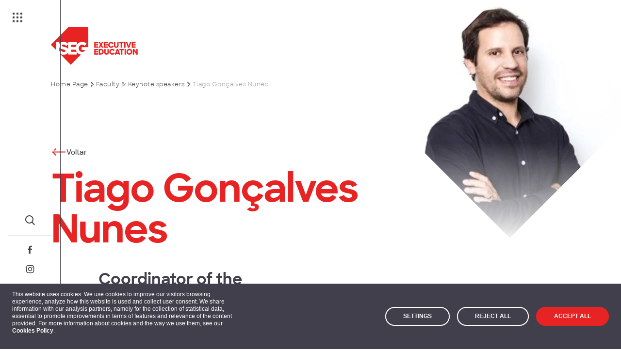

--- FILE ---
content_type: text/html; charset=utf-8
request_url: https://isegexecutive.education/en/faculty/tiago-goncalves-nunes/
body_size: 11817
content:
<!DOCTYPE html>
<html lang="en-US" dir="ltr" class="no-js">
<head>
    <meta charset="utf-8">
    <meta name="viewport" content="width=device-width, initial-scale=1, viewport-fit=cover">
    <meta name="format-detection" content="telephone=no">
    <meta http-equiv="Content-Security-Policy" content="upgrade-insecure-requests"> <!-- Allow insecure content over https -->
    <link rel="icon" type="image/png" sizes="32x32" href="/assets/images/favicons/favicon-32x32.png">
    <link rel="icon" type="image/png" sizes="16x16" href="/assets/images/favicons/favicon-16x16.png">
    <link rel="mask-icon" color="#E63232" href="/assets/images/favicons/safari-pinned-tab.svg">
    
    <title>Tiago Gon&#xE7;alves Nunes - ISEG Executive Education</title>
    <meta name="description" content="Get to know ISEG Executive Education&#x27;s faculty member Tiago Gon&#xE7;alves Nunes and discover more about his professional career. " />
    <meta property="og:description" content="Get to know ISEG Executive Education&#x27;s faculty member Tiago Gon&#xE7;alves Nunes and discover more about his professional career. " />

    <meta property="og:site_name" content="" />
    <meta property="og:type" content="website" />
    <meta property="og:title" content="Tiago Gon&#xE7;alves Nunes - ISEG Executive Education" />
    <meta http-equiv="Content-Type" content="text/html; charset=utf-8" />
    <meta name="robots" content="index, follow">

    <meta property="og:image" content="http://isegexecutive.education/media/riulxbbf/tiago-goncalves-nunes.jpg?width=1200&amp;height=630&amp;quality=90&amp;rnd=133186884832000000" />
    <link rel="http://isegexecutive.education/media/riulxbbf/tiago-goncalves-nunes.jpg?width=1200&amp;height=630&amp;quality=90&amp;rnd=133186884832000000" type="image/jpeg" href="http://isegexecutive.education/media/riulxbbf/tiago-goncalves-nunes.jpg?width=1200&amp;height=630&amp;quality=90&amp;rnd=133186884832000000" />
    <meta property="og:image:width" content="1200" />
    <meta property="og:image:height" content="630" />
    <meta property="og:image:type" content="image/jpeg" />

    <meta property="og:url" content="http://isegexecutive.education/en/faculty/tiago-goncalves-nunes/" />
    <link rel="canonical" href="http://isegexecutive.education/en/faculty/tiago-goncalves-nunes/" />

    <link rel="alternate" hreflang="x-default" href="http://isegexecutive.education/pt/docentes/tiago-goncalves-nunes/" />
    <link rel="alternate" hreflang="pt" href="http://isegexecutive.education/pt/docentes/tiago-goncalves-nunes/" />



    
<link href="/assets/libs/cookie-edb49543e1.css" rel="stylesheet"/>
<link href="/assets/styles/main-827202d9f8.css" rel="stylesheet"/>
    <meta name="google-site-verification" content="cgJt-FZvjy11Xi-uU3KaPLGVETpjMWIXpaS3" />
</head>
<body class="layout" data-lang="en-US">
        <!-- Google Tag Manager (noscript) -->
    <noscript>
        <iframe src=https://www.googletagmanager.com/ns.html?id =GTM-5BXFCTP
            height="0" width="0" style="display:none;visibility:hidden"></iframe>
    </noscript>
    <!-- End Google Tag Manager (noscript) -->
<header class="header ">
    <div class="header__bar">
        <button class="header__menu-button" aria-label="Menu">
            <span class="header__menu-button-icon">
                <span class="header__menu-button-dot"></span>
                <span class="header__menu-button-dot"></span>
                <span class="header__menu-button-dot"></span>
                <span class="header__menu-button-dot"></span>
                <span class="header__menu-button-dot"></span>
                <span class="header__menu-button-dot"></span>
                <span class="header__menu-button-dot"></span>
                <span class="header__menu-button-dot"></span>
                <span class="header__menu-button-dot"></span>
            </span>
        </button>
        <a class="header__logo" href="/en/" aria-label="ISEG Executive Education" inert hidden>
            <svg class="header__logo-image" aria-hidden="true" width="179" height="78">
                <use xlink:href="/assets/images/brand.svg#logo-text"></use>
            </svg>
        </a>
        <div class="header__actions">
            <button class="header__search" aria-label="Search">
                <svg class="header__search-icon" aria-hidden="true" width="32" height="32">
                    <use xlink:href="/assets/images/32px.svg#search"></use>
                </svg>
            </button>
            <nav class="header__social">
                <ul class="header__social-list">
                        <li class="header__social-item">
                            <a class="header__social-link" href="https://www.facebook.com/isegexecutiveeducation" target="_blank" aria-label="Facebook">
                                <svg class="header__social-icon" aria-hidden="true" width="24" height="24">
                                    <use xlink:href="/assets/images/24px.svg#facebook"></use>
                                </svg>
                            </a>
                        </li>
                        <li class="header__social-item">
                            <a class="header__social-link" href="https://www.instagram.com/isegexecutiveeducation/" target="_blank" aria-label="Instagram">
                                <svg class="header__social-icon" aria-hidden="true" width="24" height="24">
                                    <use xlink:href="/assets/images/24px.svg#instagram"></use>
                                </svg>
                            </a>
                        </li>
                        <li class="header__social-item">
                            <a class="header__social-link" href="https://www.linkedin.com/school/isegexecutiveeducation/" target="_blank" aria-label="LinkedIn">
                                <svg class="header__social-icon" aria-hidden="true" width="24" height="24">
                                    <use xlink:href="/assets/images/24px.svg#linkedin"></use>
                                </svg>
                            </a>
                        </li>
                        <li class="header__social-item">
                            <a class="header__social-link" href="https://www.youtube.com/@ISEGExecutiveEducation" target="_blank" aria-label="YouTube">
                                <svg class="header__social-icon" aria-hidden="true" width="24" height="24">
                                    <use xlink:href="/assets/images/24px.svg#youtube"></use>
                                </svg>
                            </a>
                        </li>
                </ul>
            </nav>
            
<nav class="header__languages">
    <ul class="header__languages-list" inert>
        <li class="header__languages-item header__languages-item--active"><a class="header__languages-link" href="/en/faculty/tiago-goncalves-nunes/">EN</a></li>
        <li class="header__languages-item "><a class="header__languages-link" href="/pt/docentes/tiago-goncalves-nunes/">PT</a></li>
    </ul>
    <button class="header__languages-button">
        <span class="header__languages-button-text">EN</span>
        <svg class="header__languages-button-icon" aria-hidden="true" width="16" height="16">
            <use xlink:href="/assets/images/16px.svg#chevron-up"></use>
        </svg>
    </button>
</nav>

        </div>
    </div>
    <div class="menu header__menu" inert hidden>
        <a class="menu__logo" href="/en/" aria-label="ISEG Executive Education">
            <svg class="menu__logo-image" aria-hidden="true" width="179" height="78">
                <use xlink:href="/assets/images/brand.svg#logo-text"></use>
            </svg>
        </a>



<nav class="menu__navigation">
    <ul class="menu__list">

            <li class="menu__item">
                <a class="menu__heading" href="/en/courses/">
                    <svg class="menu__heading-icon" aria-hidden="true" width="32" height="32">
                        <use xlink:href="/assets/images/32px.svg#arrow-right"></use>
                    </svg>

                        <span class="menu__heading-text">Individual Offer</span>

                        <svg class="menu__heading-chevron" aria-hidden="true" width="24" height="24">
                            <use xlink:href="/assets/images/24px.svg#chevron-down"></use>
                        </svg>
                </a>

                    <div class="menu__sidebar" inert>
                        <ul class="menu__list menu__list--sub">

                                <li class="menu__item menu__item--sub"><a class="menu__link link" href="https://www.slpisegcolumbia.com/">Strategic Leardership Program</a></li>
                                <li class="menu__item menu__item--sub"><a class="menu__link link" href="/en/courses/iseg-mba/mba/">ISEG MBA</a></li>
                                <li class="menu__item menu__item--sub"><a class="menu__link link" href="/en/courses/postgraduations/">Postgraduations</a></li>
                                <li class="menu__item menu__item--sub"><a class="menu__link link" href="/en/courses/executive-programmes/">Executive Programmes</a></li>

                            <li class="menu__item menu__item--sub menu__item--separator">
                                <a class="menu__link link" href="/en/courses/">Programmes</a>
                            </li>
                        </ul>
                        <div class="menu__footer">

                                <h3 class="menu__footer-heading">ISEG IS ONE OF THE BEST BUSINESS SCHOOLS IN EUROPE</h3>

                                <div class="menu__footer-description rte">
                                    <p>The prestigious Financial Times ranking highlighted ISEG as the highest entry in the European Business Schools rankings.</p>
                                </div>

                                <a class="button menu__footer-button" href="/en/iseg-daily/news/iseg-is-one-of-europes-best-business-schools/">
                                    <svg class="button__icon" aria-hidden="true" width="32" height="32">
                                        <use xlink:href="/assets/images/32px.svg#arrow-right"></use>
                                    </svg>

                                        <span class="button__text">Read more</span>

                                </a>

                        </div>
                    </div>

            </li>
            <li class="menu__item">
                <a class="menu__heading" href="/en/courses/">
                    <svg class="menu__heading-icon" aria-hidden="true" width="32" height="32">
                        <use xlink:href="/assets/images/32px.svg#arrow-right"></use>
                    </svg>

                        <span class="menu__heading-text">Areas of Training</span>

                        <svg class="menu__heading-chevron" aria-hidden="true" width="24" height="24">
                            <use xlink:href="/assets/images/24px.svg#chevron-down"></use>
                        </svg>
                </a>

                    <div class="menu__sidebar" inert>
                        <ul class="menu__list menu__list--sub">

                                <li class="menu__item menu__item--sub"><a class="menu__link link" href="/en/courses/?training-area=management-strategy-and-innovation&amp;sort=date#filters">Management, Strategy and Innovation</a></li>
                                <li class="menu__item menu__item--sub"><a class="menu__link link" href="/en/courses/?training-area=finance-and-management-control&amp;sort=date#filters">Finance and Management Control</a></li>
                                <li class="menu__item menu__item--sub"><a class="menu__link link" href="/en/courses/?training-area=governance-compliance-%26-risk&amp;sort=date#filters">Governance, Compliance &amp; Risk</a></li>
                                <li class="menu__item menu__item--sub"><a class="menu__link link" href="/en/courses/?training-area=data-%26-ai&amp;sort=date#filters">Data &amp; AI</a></li>
                                <li class="menu__item menu__item--sub"><a class="menu__link link" href="/en/courses/?training-area=digital&amp;sort=date">Digital</a></li>
                                <li class="menu__item menu__item--sub"><a class="menu__link link" href="/en/courses/?training-area=marketing-and-commercial&amp;sort=date#filters">Marketing and Commercial</a></li>
                                <li class="menu__item menu__item--sub"><a class="menu__link link" href="/en/courses/?training-area=leadership-and-human-resource-management&amp;sort=date#filters">Leadership and Human Resource Management</a></li>
                                <li class="menu__item menu__item--sub"><a class="menu__link link" href="/en/courses/?training-area=sustainability&amp;sort=date#filters">Sustainability</a></li>
                                <li class="menu__item menu__item--sub"><a class="menu__link link" href="/en/courses/?training-area=project-and-operations-management&amp;sort=date#filters">Project and Operations Management</a></li>
                                <li class="menu__item menu__item--sub"><a class="menu__link link" href="/en/courses/?training-area=sectoral&amp;sort=date#filters">Sectoral</a></li>

                            <li class="menu__item menu__item--sub menu__item--separator">
                                <a class="menu__link link" href="/en/courses/">Programmes</a>
                            </li>
                        </ul>
                        <div class="menu__footer">

                                <h3 class="menu__footer-heading">ISEG IS ONE OF THE BEST BUSINESS SCHOOLS IN EUROPE</h3>

                                <div class="menu__footer-description rte">
                                    <p>The prestigious Financial Times ranking highlighted ISEG as the highest entry in the European Business Schools rankings.</p>
                                </div>

                                <a class="button menu__footer-button" href="/en/iseg-daily/news/iseg-is-one-of-europes-best-business-schools/">
                                    <svg class="button__icon" aria-hidden="true" width="32" height="32">
                                        <use xlink:href="/assets/images/32px.svg#arrow-right"></use>
                                    </svg>

                                        <span class="button__text">Read more</span>

                                </a>

                        </div>
                    </div>

            </li>
            <li class="menu__item">
                <a class="menu__heading" href="/en/enterprise-offer/">
                    <svg class="menu__heading-icon" aria-hidden="true" width="32" height="32">
                        <use xlink:href="/assets/images/32px.svg#arrow-right"></use>
                    </svg>

                        <span class="menu__heading-text">Corporate Programmes</span>

                        <svg class="menu__heading-chevron" aria-hidden="true" width="24" height="24">
                            <use xlink:href="/assets/images/24px.svg#chevron-down"></use>
                        </svg>
                </a>

                    <div class="menu__sidebar" inert>
                        <ul class="menu__list menu__list--sub">

                                <li class="menu__item menu__item--sub"><a class="menu__link link" href="/en/enterprise-offer/custom-solutions/">Custom Solutions</a></li>
                                <li class="menu__item menu__item--sub"><a class="menu__link link" href="/en/enterprise-offer/consulting/">Consulting</a></li>
                                <li class="menu__item menu__item--sub"><a class="menu__link link" href="/en/enterprise-offer/learning-journeys/">Learning Journeys</a></li>

                            <li class="menu__item menu__item--sub menu__item--separator">
                                <a class="menu__link link" href="/en/enterprise-offer/">Corporate Programmes</a>
                            </li>
                        </ul>
                        <div class="menu__footer">

                                <h3 class="menu__footer-heading">ISEG IS ONE OF THE BEST BUSINESS SCHOOLS IN EUROPE</h3>

                                <div class="menu__footer-description rte">
                                    <p>The prestigious Financial Times ranking highlighted ISEG as the highest entry in the European Business Schools rankings.</p>
                                </div>

                                <a class="button menu__footer-button" href="/en/iseg-daily/news/iseg-is-one-of-europes-best-business-schools/">
                                    <svg class="button__icon" aria-hidden="true" width="32" height="32">
                                        <use xlink:href="/assets/images/32px.svg#arrow-right"></use>
                                    </svg>

                                        <span class="button__text">Read more</span>

                                </a>

                        </div>
                    </div>

            </li>
            <li class="menu__item">
                <a class="menu__heading" href="/en/iseg-daily/">
                    <svg class="menu__heading-icon" aria-hidden="true" width="32" height="32">
                        <use xlink:href="/assets/images/32px.svg#arrow-right"></use>
                    </svg>

                        <span class="menu__heading-text">ISEG Daily</span>

                        <svg class="menu__heading-chevron" aria-hidden="true" width="24" height="24">
                            <use xlink:href="/assets/images/24px.svg#chevron-down"></use>
                        </svg>
                </a>

                    <div class="menu__sidebar" inert>
                        <ul class="menu__list menu__list--sub">

                                <li class="menu__item menu__item--sub"><a class="menu__link link" href="/en/iseg-daily/news/">News</a></li>
                                <li class="menu__item menu__item--sub"><a class="menu__link link" href="/en/iseg-daily/events/">Events</a></li>

                            <li class="menu__item menu__item--sub menu__item--separator">
                                <a class="menu__link link" href="/en/iseg-daily/">Agenda</a>
                            </li>
                        </ul>
                        <div class="menu__footer">

                                <h3 class="menu__footer-heading">ISEG IS ONE OF THE BEST BUSINESS SCHOOLS IN EUROPE</h3>

                                <div class="menu__footer-description rte">
                                    <p>The prestigious Financial Times ranking highlighted ISEG as the highest entry in the European Business Schools rankings.</p>
                                </div>

                                <a class="button menu__footer-button" href="/en/iseg-daily/news/iseg-is-one-of-europes-best-business-schools/">
                                    <svg class="button__icon" aria-hidden="true" width="32" height="32">
                                        <use xlink:href="/assets/images/32px.svg#arrow-right"></use>
                                    </svg>

                                        <span class="button__text">Read more</span>

                                </a>

                        </div>
                    </div>

            </li>
            <li class="menu__item">
                <a class="menu__heading" href="/en/about-us/">
                    <svg class="menu__heading-icon" aria-hidden="true" width="32" height="32">
                        <use xlink:href="/assets/images/32px.svg#arrow-right"></use>
                    </svg>

                        <span class="menu__heading-text">About us</span>

                        <svg class="menu__heading-chevron" aria-hidden="true" width="24" height="24">
                            <use xlink:href="/assets/images/24px.svg#chevron-down"></use>
                        </svg>
                </a>

                    <div class="menu__sidebar" inert>
                        <ul class="menu__list menu__list--sub">

                                <li class="menu__item menu__item--sub"><a class="menu__link link" href="/en/about-us/">Who are we</a></li>
                                <li class="menu__item menu__item--sub"><a class="menu__link link" href="/en/team/">Team</a></li>
                                <li class="menu__item menu__item--sub"><a class="menu__link link" href="/en/faculty/">Faculty</a></li>

                            <li class="menu__item menu__item--sub menu__item--separator">
                                <a class="menu__link link" href="/en/about-us/">About Us</a>
                            </li>
                        </ul>
                        <div class="menu__footer">

                                <h3 class="menu__footer-heading">ISEG IS ONE OF THE BEST BUSINESS SCHOOLS IN EUROPE</h3>

                                <div class="menu__footer-description rte">
                                    <p>The prestigious Financial Times ranking highlighted ISEG as the highest entry in the European Business Schools rankings.</p>
                                </div>

                                <a class="button menu__footer-button" href="/en/iseg-daily/news/iseg-is-one-of-europes-best-business-schools/">
                                    <svg class="button__icon" aria-hidden="true" width="32" height="32">
                                        <use xlink:href="/assets/images/32px.svg#arrow-right"></use>
                                    </svg>

                                        <span class="button__text">Read more</span>

                                </a>

                        </div>
                    </div>

            </li>
            <li class="menu__item">
                <a class="menu__heading" href="/en/knowledge-hub/">
                    <svg class="menu__heading-icon" aria-hidden="true" width="32" height="32">
                        <use xlink:href="/assets/images/32px.svg#arrow-right"></use>
                    </svg>

                        <span class="menu__heading-text">Knowledge Hub</span>

                        <svg class="menu__heading-chevron" aria-hidden="true" width="24" height="24">
                            <use xlink:href="/assets/images/24px.svg#chevron-down"></use>
                        </svg>
                </a>

                    <div class="menu__sidebar" inert>
                        <ul class="menu__list menu__list--sub">

                                <li class="menu__item menu__item--sub"><a class="menu__link link" href="/en/knowledge-hub/innovation/">Innovation</a></li>
                                <li class="menu__item menu__item--sub"><a class="menu__link link" href="/en/knowledge-hub/digital/">Digital</a></li>
                                <li class="menu__item menu__item--sub"><a class="menu__link link" href="/en/knowledge-hub/sustainability/">Sustainability</a></li>
                                <li class="menu__item menu__item--sub"><a class="menu__link link" href="/en/knowledge-hub/economy/">Economy</a></li>
                                <li class="menu__item menu__item--sub"><a class="menu__link link" href="/en/knowledge-hub/society/">Society</a></li>

                            <li class="menu__item menu__item--sub menu__item--separator">
                                <a class="menu__link link" href="/en/knowledge-hub/">Knowledge Hub</a>
                            </li>
                        </ul>
                        <div class="menu__footer">

                                <h3 class="menu__footer-heading">ISEG IS ONE OF THE BEST BUSINESS SCHOOLS IN EUROPE</h3>

                                <div class="menu__footer-description rte">
                                    <p>The prestigious Financial Times ranking highlighted ISEG as the highest entry in the European Business Schools rankings.</p>
                                </div>

                                <a class="button menu__footer-button" href="/en/iseg-daily/news/iseg-is-one-of-europes-best-business-schools/">
                                    <svg class="button__icon" aria-hidden="true" width="32" height="32">
                                        <use xlink:href="/assets/images/32px.svg#arrow-right"></use>
                                    </svg>

                                        <span class="button__text">Read more</span>

                                </a>

                        </div>
                    </div>

            </li>
            <li class="menu__item">
                <a class="menu__heading" href="/en/contacts/">
                    <svg class="menu__heading-icon" aria-hidden="true" width="32" height="32">
                        <use xlink:href="/assets/images/32px.svg#arrow-right"></use>
                    </svg>

                        <span class="menu__heading-text">Contacts</span>

                </a>


            </li>

    </ul>
    
<div class="menu__languages">
    <ul class="menu__languages-list">

            <li class="menu__languages-item menu__languages-item--active"><a class="menu__languages-link" href="/en/faculty/tiago-goncalves-nunes/">EN</a></li>
            <li class="menu__languages-item "><a class="menu__languages-link" href="/pt/docentes/tiago-goncalves-nunes/">PT</a></li>

    </ul>
</div>
</nav>

            <a class="button button--inverted-primary-red menu__login" href="https://www.idefe.pt/loginPage.jsp?locale=en">
                <svg class="button__icon" aria-hidden="true" width="32" height="32">
                    <use xlink:href="/assets/images/32px.svg#user"></use>
                </svg><span class="button__text">Login</span>
            </a>
    </div>
    <dialog class="search header__search-dialog">
        <div class="search__layout">
            <a class="search__logo" href="/en/" aria-label="ISEG Executive Education">
                <svg class="search__logo-image" aria-hidden="true" width="179" height="78">
                    <use xlink:href="/assets/images/brand.svg#logo-text"></use>
                </svg>
            </a>
            <div class="search__group">

                    <span class="search__label">What are you looking for?</span>

                <form class="input-combo input-combo--inverted search__input" action="/en/search/">
                    <input class="input-combo__input" type="search" placeholder="Search here..." name="search">
                    <button class="input-combo__button">
                        <svg class="input-combo__icon" aria-hidden="true" width="32" height="32">
                            <use xlink:href="/assets/images/32px.svg#arrow-right"></use>
                        </svg>
                    </button>
                </form>

                    <p class="search__text">Ex: Courses, articles, etc...</p>

                        <h3 class="search__suggestion-title">Sugestions</h3>
                    <ul class="search__suggestion-list">

                            <li class="search__suggestion-item">
                                <svg class="search__suggestion-icon" aria-hidden="true" width="32" height="32">
                                    <use xlink:href="/assets/images/32px.svg#arrow-right"></use>
                                </svg>
                                <a class="search__suggestion-text link link--inverted" href="/en/search/?search=Digital and Technology">Digital and Technology</a>
                            </li>
                            <li class="search__suggestion-item">
                                <svg class="search__suggestion-icon" aria-hidden="true" width="32" height="32">
                                    <use xlink:href="/assets/images/32px.svg#arrow-right"></use>
                                </svg>
                                <a class="search__suggestion-text link link--inverted" href="/en/search/?search=Marketing ">Marketing </a>
                            </li>
                            <li class="search__suggestion-item">
                                <svg class="search__suggestion-icon" aria-hidden="true" width="32" height="32">
                                    <use xlink:href="/assets/images/32px.svg#arrow-right"></use>
                                </svg>
                                <a class="search__suggestion-text link link--inverted" href="/en/search/?search=Economics">Economics</a>
                            </li>
                            <li class="search__suggestion-item">
                                <svg class="search__suggestion-icon" aria-hidden="true" width="32" height="32">
                                    <use xlink:href="/assets/images/32px.svg#arrow-right"></use>
                                </svg>
                                <a class="search__suggestion-text link link--inverted" href="/en/search/?search=Finance ">Finance </a>
                            </li>
                            <li class="search__suggestion-item">
                                <svg class="search__suggestion-icon" aria-hidden="true" width="32" height="32">
                                    <use xlink:href="/assets/images/32px.svg#arrow-right"></use>
                                </svg>
                                <a class="search__suggestion-text link link--inverted" href="/en/search/?search=Management">Management</a>
                            </li>
                            <li class="search__suggestion-item">
                                <svg class="search__suggestion-icon" aria-hidden="true" width="32" height="32">
                                    <use xlink:href="/assets/images/32px.svg#arrow-right"></use>
                                </svg>
                                <a class="search__suggestion-text link link--inverted" href="/en/search/?search=Strategy and Innovation">Strategy and Innovation</a>
                            </li>

                    </ul>

            </div>
        </div>
        <button class="search__close-button">
            <svg class="search__close-button-icon" aria-hidden="true" width="32" height="32">
                <use xlink:href="/assets/images/32px.svg#close"></use>
            </svg>
        </button>
    </dialog>
</header>

    
<section class="hero-simple">
    <div class="hero-simple__layout">
        <a class="hero-simple__logo" href="/en/" aria-label="ISEG Executive Education">
            <svg class="hero-simple__logo-image" aria-hidden="true" width="179" height="78">
                <use xlink:href="/assets/images/brand.svg#logo-text"></use>
            </svg>
        </a>


<nav class="breadcrumbs hero-simple__breadcrumbs">
    <ul class="breadcrumbs__list">

            <li class="breadcrumbs__item">
                <a class="breadcrumbs__text link" href="/en/">Home Page</a>
            </li>

            <li class="breadcrumbs__item">

                    <svg class="breadcrumbs__chevron" aria-hidden="true" width="16" height="16">
                        <use xlink:href="/assets/images/16px.svg#chevron-right"></use>
                    </svg>

                <a class="breadcrumbs__text link" href="/en/faculty/">Faculty &amp; Keynote speakers</a>
            </li>

            <li class="breadcrumbs__item breadcrumbs__item--current">
                <svg class="breadcrumbs__chevron" aria-hidden="true" width="16" height="16">
                  <use xlink:href="/assets/images/16px.svg#chevron-right"></use>
                </svg>
                <span class="breadcrumbs__text">Tiago Gon&#xE7;alves Nunes </span>
            </li>
    </ul>
</nav>
<picture class="hero-simple__picture" data-media-id="8398" >
<source media="(min-width: 992px)" srcset="http://isegexecutive.education/media/riulxbbf/tiago-goncalves-nunes.jpg?width=808&height=808&quality=90&format=webp&rnd=133186884832000000 1x, http://isegexecutive.education/media/riulxbbf/tiago-goncalves-nunes.jpg?width=1616&height=1616&quality=90&format=webp&rnd=133186884832000000 2x" type="image/webp" />
<source media="(min-width: 992px)" srcset=" http://isegexecutive.education/media/riulxbbf/tiago-goncalves-nunes.jpg?width=808&height=808&quality=90&format=jpg&rnd=133186884832000000 1x, http://isegexecutive.education/media/riulxbbf/tiago-goncalves-nunes.jpg?width=1616&height=1616&quality=90&format=jpg&rnd=133186884832000000 2x" type="image/jpg" />
<source media="(min-width: 320px)" srcset="http://isegexecutive.education/media/riulxbbf/tiago-goncalves-nunes.jpg?width=808&height=808&quality=90&format=webp&rnd=133186884832000000 1x, http://isegexecutive.education/media/riulxbbf/tiago-goncalves-nunes.jpg?width=1616&height=1616&quality=90&format=webp&rnd=133186884832000000 2x" type="image/webp" />
<source media="(min-width: 320px)" srcset=" http://isegexecutive.education/media/riulxbbf/tiago-goncalves-nunes.jpg?width=808&height=808&quality=90&format=jpg&rnd=133186884832000000 1x, http://isegexecutive.education/media/riulxbbf/tiago-goncalves-nunes.jpg?width=1616&height=1616&quality=90&format=jpg&rnd=133186884832000000 2x" type="image/jpg" />
<img data-media-id="8398"  src="http://isegexecutive.education/media/riulxbbf/tiago-goncalves-nunes.jpg?width=808&height=808&quality=90&format=jpg&rnd=133186884832000000" srcset="http://isegexecutive.education/media/riulxbbf/tiago-goncalves-nunes.jpg?width=1616&height=1616&quality=90&format=jpg&rnd=133186884832000000 2x " alt="Tiago Goncalves Nunes" width="808" height="808" loading="lazy"/>

</picture>

            <a class="button button--small hero-simple__navigation" href="/en/faculty/">
                <svg class="button__icon" aria-hidden="true" width="32" height="32">
                    <use xlink:href="/assets/images/32px.svg#arrow-left"></use>
                </svg>
                
                <span class="button__text">Voltar</span>
                </a>

        

            <h1 class="hero-simple__heading">Tiago Gon&#xE7;alves Nunes</h1>

            <h2 class="hero-simple__headline">Coordinator of the Master in Finance at ISEG</h2>

        <div class="hero-simple__content">




        </div>
    </div>

</section>
<section class="module content  module--regular-top module--regular-bottom" data-anchor-label="">
    <div class="content__layout">

            <span class="eyebrow content__eyebrow">CV</span>

            <div class="content__content rte">
                <p style="font-weight: 400;"><span class="body-1-bold">PhD in Management (specialization in Finance and Accounting) from the University of Lisbon and an MBA from ISEG where coordinates the Master in Finance.</span></p>
<p style="font-weight: 400;"> </p>
<p style="font-weight: 400;">Did his PhD studies at the University of California at Los Angeles (UCLA) and at HEC-Paris. Lectures Financial Analysis and Reporting and Corporate Finance at the undergraduate, masters and doctoral levels. Has extensive experience in executive training and consulting for companies and government agencies.</p>
            </div>

    </div>
</section>
<section class="module logo-library module--gray module--regular-top module--regular-bottom" data-anchor-label="">
    <div class="logo-library__layout">
            <h2 class="eyebrow logo-library__eyebrow">RAKINGS</h2>
        <ul class="logo-library__list">
                <li class="logo-library__item">
                    <picture class="logo-library__logo" data-media-id="5374" >
<source media="(min-width: 992px)" srcset="http://isegexecutive.education/media/h4ldia05/ft.png?width=175&height=100&quality=90&format=webp&rnd=133142138007730000 1x, http://isegexecutive.education/media/h4ldia05/ft.png?width=350&height=200&quality=90&format=webp&rnd=133142138007730000 2x" type="image/webp" />
<source media="(min-width: 992px)" srcset=" http://isegexecutive.education/media/h4ldia05/ft.png?width=175&height=100&quality=90&format=png&rnd=133142138007730000 1x, http://isegexecutive.education/media/h4ldia05/ft.png?width=350&height=200&quality=90&format=png&rnd=133142138007730000 2x" type="image/png" />
<source media="(min-width: 320px)" srcset="http://isegexecutive.education/media/h4ldia05/ft.png?width=175&height=100&quality=90&format=webp&rnd=133142138007730000 1x, http://isegexecutive.education/media/h4ldia05/ft.png?width=350&height=200&quality=90&format=webp&rnd=133142138007730000 2x" type="image/webp" />
<source media="(min-width: 320px)" srcset=" http://isegexecutive.education/media/h4ldia05/ft.png?width=175&height=100&quality=90&format=png&rnd=133142138007730000 1x, http://isegexecutive.education/media/h4ldia05/ft.png?width=350&height=200&quality=90&format=png&rnd=133142138007730000 2x" type="image/png" />
<img data-media-id="5374"  src="http://isegexecutive.education/media/h4ldia05/ft.png?width=175&height=100&quality=90&format=png&rnd=133142138007730000" srcset="http://isegexecutive.education/media/h4ldia05/ft.png?width=350&height=200&quality=90&format=png&rnd=133142138007730000 2x " alt="FT" width="175" height="100" loading="lazy"/>

</picture>

                </li>
                <li class="logo-library__item">
                    <picture class="logo-library__logo" data-media-id="5374" >
<source media="(min-width: 992px)" srcset="http://isegexecutive.education/media/h4ldia05/ft.png?width=175&height=100&quality=90&format=webp&rnd=133142138007730000 1x, http://isegexecutive.education/media/h4ldia05/ft.png?width=350&height=200&quality=90&format=webp&rnd=133142138007730000 2x" type="image/webp" />
<source media="(min-width: 992px)" srcset=" http://isegexecutive.education/media/h4ldia05/ft.png?width=175&height=100&quality=90&format=png&rnd=133142138007730000 1x, http://isegexecutive.education/media/h4ldia05/ft.png?width=350&height=200&quality=90&format=png&rnd=133142138007730000 2x" type="image/png" />
<source media="(min-width: 320px)" srcset="http://isegexecutive.education/media/h4ldia05/ft.png?width=175&height=100&quality=90&format=webp&rnd=133142138007730000 1x, http://isegexecutive.education/media/h4ldia05/ft.png?width=350&height=200&quality=90&format=webp&rnd=133142138007730000 2x" type="image/webp" />
<source media="(min-width: 320px)" srcset=" http://isegexecutive.education/media/h4ldia05/ft.png?width=175&height=100&quality=90&format=png&rnd=133142138007730000 1x, http://isegexecutive.education/media/h4ldia05/ft.png?width=350&height=200&quality=90&format=png&rnd=133142138007730000 2x" type="image/png" />
<img data-media-id="5374"  src="http://isegexecutive.education/media/h4ldia05/ft.png?width=175&height=100&quality=90&format=png&rnd=133142138007730000" srcset="http://isegexecutive.education/media/h4ldia05/ft.png?width=350&height=200&quality=90&format=png&rnd=133142138007730000 2x " alt="FT" width="175" height="100" loading="lazy"/>

</picture>

                </li>
        </ul>
    </div>
</section>

<section class="module logo-library module--gray  module--regular-bottom" data-anchor-label="">
    <div class="logo-library__layout">
            <h2 class="eyebrow logo-library__eyebrow">ACREDITA&#xC7;&#xD5;ES</h2>
        <ul class="logo-library__list">
                <li class="logo-library__item">
                    <picture class="logo-library__logo" data-media-id="5375" >
<source media="(min-width: 992px)" srcset="http://isegexecutive.education/media/g2inmwlp/dgert.png?width=175&height=100&quality=90&format=webp&rnd=133142138012170000 1x, http://isegexecutive.education/media/g2inmwlp/dgert.png?width=350&height=200&quality=90&format=webp&rnd=133142138012170000 2x" type="image/webp" />
<source media="(min-width: 992px)" srcset=" http://isegexecutive.education/media/g2inmwlp/dgert.png?width=175&height=100&quality=90&format=png&rnd=133142138012170000 1x, http://isegexecutive.education/media/g2inmwlp/dgert.png?width=350&height=200&quality=90&format=png&rnd=133142138012170000 2x" type="image/png" />
<source media="(min-width: 320px)" srcset="http://isegexecutive.education/media/g2inmwlp/dgert.png?width=175&height=100&quality=90&format=webp&rnd=133142138012170000 1x, http://isegexecutive.education/media/g2inmwlp/dgert.png?width=350&height=200&quality=90&format=webp&rnd=133142138012170000 2x" type="image/webp" />
<source media="(min-width: 320px)" srcset=" http://isegexecutive.education/media/g2inmwlp/dgert.png?width=175&height=100&quality=90&format=png&rnd=133142138012170000 1x, http://isegexecutive.education/media/g2inmwlp/dgert.png?width=350&height=200&quality=90&format=png&rnd=133142138012170000 2x" type="image/png" />
<img data-media-id="5375"  src="http://isegexecutive.education/media/g2inmwlp/dgert.png?width=175&height=100&quality=90&format=png&rnd=133142138012170000" srcset="http://isegexecutive.education/media/g2inmwlp/dgert.png?width=350&height=200&quality=90&format=png&rnd=133142138012170000 2x " alt="DGERT" width="175" height="100" loading="lazy"/>

</picture>

                </li>
                <li class="logo-library__item">
                    <picture class="logo-library__logo" data-media-id="5376" >
<source media="(min-width: 992px)" srcset="http://isegexecutive.education/media/d0gneeol/pmi.png?width=175&height=100&quality=90&format=webp&rnd=133142138014170000 1x, http://isegexecutive.education/media/d0gneeol/pmi.png?width=350&height=200&quality=90&format=webp&rnd=133142138014170000 2x" type="image/webp" />
<source media="(min-width: 992px)" srcset=" http://isegexecutive.education/media/d0gneeol/pmi.png?width=175&height=100&quality=90&format=png&rnd=133142138014170000 1x, http://isegexecutive.education/media/d0gneeol/pmi.png?width=350&height=200&quality=90&format=png&rnd=133142138014170000 2x" type="image/png" />
<source media="(min-width: 320px)" srcset="http://isegexecutive.education/media/d0gneeol/pmi.png?width=175&height=100&quality=90&format=webp&rnd=133142138014170000 1x, http://isegexecutive.education/media/d0gneeol/pmi.png?width=350&height=200&quality=90&format=webp&rnd=133142138014170000 2x" type="image/webp" />
<source media="(min-width: 320px)" srcset=" http://isegexecutive.education/media/d0gneeol/pmi.png?width=175&height=100&quality=90&format=png&rnd=133142138014170000 1x, http://isegexecutive.education/media/d0gneeol/pmi.png?width=350&height=200&quality=90&format=png&rnd=133142138014170000 2x" type="image/png" />
<img data-media-id="5376"  src="http://isegexecutive.education/media/d0gneeol/pmi.png?width=175&height=100&quality=90&format=png&rnd=133142138014170000" srcset="http://isegexecutive.education/media/d0gneeol/pmi.png?width=350&height=200&quality=90&format=png&rnd=133142138014170000 2x " alt="PMI" width="175" height="100" loading="lazy"/>

</picture>

                </li>
                <li class="logo-library__item">
                    <picture class="logo-library__logo" data-media-id="5377" >
<source media="(min-width: 992px)" srcset="http://isegexecutive.education/media/hgbksl3z/cmvm.png?width=175&height=100&quality=90&format=webp&rnd=133142138017000000 1x, http://isegexecutive.education/media/hgbksl3z/cmvm.png?width=350&height=200&quality=90&format=webp&rnd=133142138017000000 2x" type="image/webp" />
<source media="(min-width: 992px)" srcset=" http://isegexecutive.education/media/hgbksl3z/cmvm.png?width=175&height=100&quality=90&format=png&rnd=133142138017000000 1x, http://isegexecutive.education/media/hgbksl3z/cmvm.png?width=350&height=200&quality=90&format=png&rnd=133142138017000000 2x" type="image/png" />
<source media="(min-width: 320px)" srcset="http://isegexecutive.education/media/hgbksl3z/cmvm.png?width=175&height=100&quality=90&format=webp&rnd=133142138017000000 1x, http://isegexecutive.education/media/hgbksl3z/cmvm.png?width=350&height=200&quality=90&format=webp&rnd=133142138017000000 2x" type="image/webp" />
<source media="(min-width: 320px)" srcset=" http://isegexecutive.education/media/hgbksl3z/cmvm.png?width=175&height=100&quality=90&format=png&rnd=133142138017000000 1x, http://isegexecutive.education/media/hgbksl3z/cmvm.png?width=350&height=200&quality=90&format=png&rnd=133142138017000000 2x" type="image/png" />
<img data-media-id="5377"  src="http://isegexecutive.education/media/hgbksl3z/cmvm.png?width=175&height=100&quality=90&format=png&rnd=133142138017000000" srcset="http://isegexecutive.education/media/hgbksl3z/cmvm.png?width=350&height=200&quality=90&format=png&rnd=133142138017000000 2x " alt="CMVM" width="175" height="100" loading="lazy"/>

</picture>

                </li>
                <li class="logo-library__item">
                    <picture class="logo-library__logo" data-media-id="5378" >
<source media="(min-width: 992px)" srcset="http://isegexecutive.education/media/u0hkjp3z/asaval.png?width=175&height=100&quality=90&format=webp&rnd=133142138020530000 1x, http://isegexecutive.education/media/u0hkjp3z/asaval.png?width=350&height=200&quality=90&format=webp&rnd=133142138020530000 2x" type="image/webp" />
<source media="(min-width: 992px)" srcset=" http://isegexecutive.education/media/u0hkjp3z/asaval.png?width=175&height=100&quality=90&format=png&rnd=133142138020530000 1x, http://isegexecutive.education/media/u0hkjp3z/asaval.png?width=350&height=200&quality=90&format=png&rnd=133142138020530000 2x" type="image/png" />
<source media="(min-width: 320px)" srcset="http://isegexecutive.education/media/u0hkjp3z/asaval.png?width=175&height=100&quality=90&format=webp&rnd=133142138020530000 1x, http://isegexecutive.education/media/u0hkjp3z/asaval.png?width=350&height=200&quality=90&format=webp&rnd=133142138020530000 2x" type="image/webp" />
<source media="(min-width: 320px)" srcset=" http://isegexecutive.education/media/u0hkjp3z/asaval.png?width=175&height=100&quality=90&format=png&rnd=133142138020530000 1x, http://isegexecutive.education/media/u0hkjp3z/asaval.png?width=350&height=200&quality=90&format=png&rnd=133142138020530000 2x" type="image/png" />
<img data-media-id="5378"  src="http://isegexecutive.education/media/u0hkjp3z/asaval.png?width=175&height=100&quality=90&format=png&rnd=133142138020530000" srcset="http://isegexecutive.education/media/u0hkjp3z/asaval.png?width=350&height=200&quality=90&format=png&rnd=133142138020530000 2x " alt="ASAVAL" width="175" height="100" loading="lazy"/>

</picture>

                </li>
                <li class="logo-library__item">
                    <picture class="logo-library__logo" data-media-id="5379" >
<source media="(min-width: 992px)" srcset="http://isegexecutive.education/media/nzqnykuz/rics.png?width=175&height=100&quality=90&format=webp&rnd=133142138023130000 1x, http://isegexecutive.education/media/nzqnykuz/rics.png?width=350&height=200&quality=90&format=webp&rnd=133142138023130000 2x" type="image/webp" />
<source media="(min-width: 992px)" srcset=" http://isegexecutive.education/media/nzqnykuz/rics.png?width=175&height=100&quality=90&format=png&rnd=133142138023130000 1x, http://isegexecutive.education/media/nzqnykuz/rics.png?width=350&height=200&quality=90&format=png&rnd=133142138023130000 2x" type="image/png" />
<source media="(min-width: 320px)" srcset="http://isegexecutive.education/media/nzqnykuz/rics.png?width=175&height=100&quality=90&format=webp&rnd=133142138023130000 1x, http://isegexecutive.education/media/nzqnykuz/rics.png?width=350&height=200&quality=90&format=webp&rnd=133142138023130000 2x" type="image/webp" />
<source media="(min-width: 320px)" srcset=" http://isegexecutive.education/media/nzqnykuz/rics.png?width=175&height=100&quality=90&format=png&rnd=133142138023130000 1x, http://isegexecutive.education/media/nzqnykuz/rics.png?width=350&height=200&quality=90&format=png&rnd=133142138023130000 2x" type="image/png" />
<img data-media-id="5379"  src="http://isegexecutive.education/media/nzqnykuz/rics.png?width=175&height=100&quality=90&format=png&rnd=133142138023130000" srcset="http://isegexecutive.education/media/nzqnykuz/rics.png?width=350&height=200&quality=90&format=png&rnd=133142138023130000 2x " alt="RICS" width="175" height="100" loading="lazy"/>

</picture>

                </li>
                <li class="logo-library__item">
                    <picture class="logo-library__logo" data-media-id="5380" >
<source media="(min-width: 992px)" srcset="http://isegexecutive.education/media/pj1o2y1p/ambas.png?width=175&height=100&quality=90&format=webp&rnd=133142138025630000 1x, http://isegexecutive.education/media/pj1o2y1p/ambas.png?width=350&height=200&quality=90&format=webp&rnd=133142138025630000 2x" type="image/webp" />
<source media="(min-width: 992px)" srcset=" http://isegexecutive.education/media/pj1o2y1p/ambas.png?width=175&height=100&quality=90&format=png&rnd=133142138025630000 1x, http://isegexecutive.education/media/pj1o2y1p/ambas.png?width=350&height=200&quality=90&format=png&rnd=133142138025630000 2x" type="image/png" />
<source media="(min-width: 320px)" srcset="http://isegexecutive.education/media/pj1o2y1p/ambas.png?width=175&height=100&quality=90&format=webp&rnd=133142138025630000 1x, http://isegexecutive.education/media/pj1o2y1p/ambas.png?width=350&height=200&quality=90&format=webp&rnd=133142138025630000 2x" type="image/webp" />
<source media="(min-width: 320px)" srcset=" http://isegexecutive.education/media/pj1o2y1p/ambas.png?width=175&height=100&quality=90&format=png&rnd=133142138025630000 1x, http://isegexecutive.education/media/pj1o2y1p/ambas.png?width=350&height=200&quality=90&format=png&rnd=133142138025630000 2x" type="image/png" />
<img data-media-id="5380"  src="http://isegexecutive.education/media/pj1o2y1p/ambas.png?width=175&height=100&quality=90&format=png&rnd=133142138025630000" srcset="http://isegexecutive.education/media/pj1o2y1p/ambas.png?width=350&height=200&quality=90&format=png&rnd=133142138025630000 2x " alt="AMBAS" width="175" height="100" loading="lazy"/>

</picture>

                </li>
                <li class="logo-library__item">
                    <picture class="logo-library__logo" data-media-id="5381" >
<source media="(min-width: 992px)" srcset="http://isegexecutive.education/media/v4ckm4hz/aacsb.png?width=175&height=100&quality=90&format=webp&rnd=133142138027900000 1x, http://isegexecutive.education/media/v4ckm4hz/aacsb.png?width=350&height=200&quality=90&format=webp&rnd=133142138027900000 2x" type="image/webp" />
<source media="(min-width: 992px)" srcset=" http://isegexecutive.education/media/v4ckm4hz/aacsb.png?width=175&height=100&quality=90&format=png&rnd=133142138027900000 1x, http://isegexecutive.education/media/v4ckm4hz/aacsb.png?width=350&height=200&quality=90&format=png&rnd=133142138027900000 2x" type="image/png" />
<source media="(min-width: 320px)" srcset="http://isegexecutive.education/media/v4ckm4hz/aacsb.png?width=175&height=100&quality=90&format=webp&rnd=133142138027900000 1x, http://isegexecutive.education/media/v4ckm4hz/aacsb.png?width=350&height=200&quality=90&format=webp&rnd=133142138027900000 2x" type="image/webp" />
<source media="(min-width: 320px)" srcset=" http://isegexecutive.education/media/v4ckm4hz/aacsb.png?width=175&height=100&quality=90&format=png&rnd=133142138027900000 1x, http://isegexecutive.education/media/v4ckm4hz/aacsb.png?width=350&height=200&quality=90&format=png&rnd=133142138027900000 2x" type="image/png" />
<img data-media-id="5381"  src="http://isegexecutive.education/media/v4ckm4hz/aacsb.png?width=175&height=100&quality=90&format=png&rnd=133142138027900000" srcset="http://isegexecutive.education/media/v4ckm4hz/aacsb.png?width=350&height=200&quality=90&format=png&rnd=133142138027900000 2x " alt="AACSB" width="175" height="100" loading="lazy"/>

</picture>

                </li>
        </ul>
    </div>
</section>

    
<footer class="footer">
    <div class="footer__layout">
        <div class="footer__header">
            <a class="footer__logo" href="/en/" aria-label="ISEG Executive Education">
                <svg class="footer__logo-image" aria-hidden="true" width="179" height="78">
                    <use xlink:href="/assets/images/brand.svg#logo-text"></use>
                </svg>
            </a>
            <div class="footer__slogan">OPEN MINDS. <br />GRAB THE FUTURE.</div>
        </div>
        <nav class="footer__menu">

                    <div class="footer__section">
                        <h3 class="footer__heading">Areas of Training</h3>
                        <ul class="footer__menu-list">
                                <li class="footer__menu-item"><a class="link link--inverted" href="/en/courses/?training-area=digital-and-technology&amp;sort=date#filters">Digital and Technology</a></li>
                                <li class="footer__menu-item"><a class="link link--inverted" href="/en/courses/?training-area=health-economics-and-management&amp;sort=date#filters">Health Economics and Management</a></li>
                                <li class="footer__menu-item"><a class="link link--inverted" href="/en/courses/?training-area=finance-and-management-control&amp;sort=date#filters">Finance and Management Control</a></li>
                                <li class="footer__menu-item"><a class="link link--inverted" href="/en/courses/?training-area=project-and-operations-management&amp;sort=date#filters">Project and Operations Management</a></li>
                                <li class="footer__menu-item"><a class="link link--inverted" href="/en/courses/?training-area=management-strategy-and-innovation&amp;sort=date#filters">Management, Strategy and Innovation</a></li>
                                <li class="footer__menu-item"><a class="link link--inverted" href="/en/courses/?training-area=leadership-and-human-resource-management&amp;sort=date#filters">Leadership and Human Resource Management</a></li>
                                <li class="footer__menu-item"><a class="link link--inverted" href="/en/courses/?training-area=marketing-and-commercial&amp;sort=date#filters">Marketing and Commercial</a></li>
                                <li class="footer__menu-item"><a class="link link--inverted" href="/en/courses/?training-area=sectoral&amp;sort=date#filters">Sectoral</a></li>
                                <li class="footer__menu-item"><a class="link link--inverted" href="/en/courses/?training-area=sustainability&amp;sort=date#filters">Sustainability</a></li>
                        </ul>
                    </div>
                    <div class="footer__section">
                        <h3 class="footer__heading">Who Are We</h3>
                        <ul class="footer__menu-list">
                                <li class="footer__menu-item"><a class="link link--inverted" href="/en/about-us/">About Us</a></li>
                                <li class="footer__menu-item"><a class="link link--inverted" href="/en/team/">Team</a></li>
                                <li class="footer__menu-item"><a class="link link--inverted" href="/en/faculty/">Faculty</a></li>
                        </ul>
                    </div>
                    <div class="footer__section">
                        <h3 class="footer__heading">WHAT&#x2019;S HAPPENING</h3>
                        <ul class="footer__menu-list">
                                <li class="footer__menu-item"><a class="link link--inverted" href="/en/iseg-daily/news/">News</a></li>
                                <li class="footer__menu-item"><a class="link link--inverted" href="/en/iseg-daily/events/">Events</a></li>
                        </ul>
                    </div>
                    <div class="footer__section">
                        <h3 class="footer__heading">Individual Offer</h3>
                        <ul class="footer__menu-list">
                                <li class="footer__menu-item"><a class="link link--inverted" href="?training-area=sustainability&amp;sort=date#filters">Strategic Leadership Program: ISEG &#x2B; Columbia</a></li>
                                <li class="footer__menu-item"><a class="link link--inverted" href="/en/courses/iseg-mba/mba/">ISEG MBA</a></li>
                                <li class="footer__menu-item"><a class="link link--inverted" href="/en/courses/postgraduations/">Postgraduations</a></li>
                                <li class="footer__menu-item"><a class="link link--inverted" href="/en/courses/executive-programmes/">Executive Programmes</a></li>
                        </ul>
                    </div>
                    <div class="footer__section">
                        <h3 class="footer__heading">Corporate Offer</h3>
                        <ul class="footer__menu-list">
                                <li class="footer__menu-item"><a class="link link--inverted" href="/en/enterprise-offer/custom-solutions/">Customised Solutions</a></li>
                                <li class="footer__menu-item"><a class="link link--inverted" href="/en/enterprise-offer/consulting/">Consulting</a></li>
                        </ul>
                    </div>
                    <div class="footer__section">
                        <h3 class="footer__heading">COMPLAINTS</h3>
                        <ul class="footer__menu-list">
                                <li class="footer__menu-item"><a class="link link--inverted" href="https://www.livroreclamacoes.pt/Inicio/">Digital Complaints Book</a></li>
                        </ul>
                    </div>

        </nav>
        <div class="footer__contacts">
            <div class="footer__section">
                <h3 class="footer__heading">Telephone</h3>

                        <address class="footer__contact-card">
                            <span class="footer__contact-card-heading">Pedro Carvalho</span>
                            <svg class="footer__contact-card-icon footer__contact-card-icon--whatsapp" aria-hidden="true" width="32" height="32">
                                <use xlink:href="/assets/images/32px.svg#whatsapp"></use>
                            </svg>
                            <a class="footer__contact-card-value link link--inverted" target="_blank" href="https://wa.me/351962681960">(&#x2B;351) 962 681 960</a>
                        </address>
                        <address class="footer__contact-card">
                            <span class="footer__contact-card-heading">Nuno Matos</span>
                            <svg class="footer__contact-card-icon footer__contact-card-icon--whatsapp" aria-hidden="true" width="32" height="32">
                                <use xlink:href="/assets/images/32px.svg#whatsapp"></use>
                            </svg>
                            <a class="footer__contact-card-value link link--inverted" target="_blank" href="https://wa.me/351964695793">(&#x2B;351) 964 695 793</a>
                        </address>

            </div>
            <div class="footer__section">
                <h3 class="footer__heading">Address</h3>
                <address class="footer__address">
                            <a class="link link--inverted" href="https://goo.gl/maps/QTZA3VXTtyWaAetH8" target="_blank">Rua das Quelhas 6,- Floor 4<br />1200-781 Lisbon</a>
                </address>
            </div>
            <div class="footer__section">
                <h3 class="footer__heading">E-mail</h3>
                <address class="footer__address"><a class="link link--inverted" href="mailto:info@isegexecutive.education">info@isegexecutive.education</a></address>
            </div>
            <div class="footer__section">
                <h3 class="footer__heading">Follow Us</h3>
                <nav class="footer__social">
                    <ul class="footer__social-list">
                            <li class="footer__social-item">
                                <a class="footer__social-link" href="https://www.facebook.com/isegexecutiveeducation" target="_blank" aria-label="Facebook">
                                    <svg class="footer__social-icon" aria-hidden="true" width="32" height="32">
                                        <use xlink:href="/assets/images/32px.svg#facebook"></use>
                                    </svg>
                                </a>
                            </li>
                            <li class="footer__social-item">
                                <a class="footer__social-link" href="https://www.instagram.com/isegexecutiveeducation/" target="_blank" aria-label="Instagram">
                                    <svg class="footer__social-icon" aria-hidden="true" width="32" height="32">
                                        <use xlink:href="/assets/images/32px.svg#instagram"></use>
                                    </svg>
                                </a>
                            </li>
                            <li class="footer__social-item">
                                <a class="footer__social-link" href="https://www.linkedin.com/school/isegexecutiveeducation/" target="_blank" aria-label="LinkedIn">
                                    <svg class="footer__social-icon" aria-hidden="true" width="32" height="32">
                                        <use xlink:href="/assets/images/32px.svg#linkedin"></use>
                                    </svg>
                                </a>
                            </li>
                            <li class="footer__social-item">
                                <a class="footer__social-link" href="https://www.youtube.com/@ISEGExecutiveEducation" target="_blank" aria-label="YouTube">
                                    <svg class="footer__social-icon" aria-hidden="true" width="32" height="32">
                                        <use xlink:href="/assets/images/32px.svg#youtube"></use>
                                    </svg>
                                </a>
                            </li>
                    </ul>
                </nav>
                <a class="button button--inverted-primary-purple footer__contact-button" href="/en/contacts/">
                    <svg class="button__icon" aria-hidden="true" width="32" height="32">
                        <use xlink:href="/assets/images/32px.svg#send"></use>
                    </svg><span class="button__text">Contact Us</span>
                </a>
            </div>
        </div>
        <div class="footer__bottom">
            <nav class="footer__legal">
                <ul class="footer__legal-list">
                        <li class="footer__legal-item"><a class="footer__legal-link link link--inverted" href="/en/">Terms and Conditions</a></li>
                        <li class="footer__legal-item"><a class="footer__legal-link link link--inverted" href="/en/">Cookies Policy</a></li>
                        <li class="footer__legal-item"><a class="footer__legal-link link link--inverted" href="/en/">Privacy Policy</a></li>
                        <li class="footer__legal-item"><a class="footer__legal-link link link--inverted" href="/en/">Data Protection Policy</a></li>
                </ul>
            </nav>
            <div class="footer__copyright">Copyright 2025 &#xA9; ISEG - Executive Education</div>
        </div>
    </div>
</footer>

    
<script src="/assets/libs/cookie-813524d093.js"></script>
<script src="/assets/libs/scrollend-polyfill-126037e4aa.js" type="module"></script>
<script src="/assets/libs/smoothscroll-polyfill-9825524dfc.js"></script>
<script src="/assets/scripts/main-8143e3421c.js" type="module"></script>
    
<script>
    function addCookieTag() {
        (function (w, d, s, l, i) {
            w[l] = w[l] || [];
            w[l].push({
                'gtm.start': new Date().getTime(),
                event: 'gtm.js'
            });
            var f = d.getElementsByTagName(s)[0],
                j = d.createElement(s),
                dl = l != 'dataLayer' ? '&l=' + l : '';
            j.async = true;
            j.src =
                'https://www.googletagmanager.com/gtm.js?id=' + i + dl;
            f.parentNode.insertBefore(j, f);
        })(window, document, 'script', 'dataLayer', 'GTM-5BXFCTP');
    }
    function cookieRemoveAll() {
        var cookies = document.cookie.split("; ");
        for (var c = 0; c < cookies.length; c++) {
            var d = window.location.hostname.split(".");
            while (d.length > 0) {
                var cookieBase = encodeURIComponent(cookies[c].split(";")[0].split("=")[0]) + '=; expires=Thu, 01-Jan-1970 00:00:01 GMT; domain=' + d.join('.') + ' ;path=';
                var p = location.pathname.split('/');
                document.cookie = cookieBase + '/';
                while (p.length > 0) {
                    document.cookie = cookieBase + p.join('/');
                    p.pop();
                };
                d.shift();
            }
        }
    }

    window.cookieBar = new FeverCookieBar({
        layout: {
            overlay: false,
            color: {
                overlay: false,
                primary: '#E72323',
                secondary: '#413F4B'
            },
            borderRadius: 30,
            bar: {
                position: 'bottom', //bottom or top
                text: "<p>This website uses cookies. We use cookies to improve our visitors browsing experience, analyze how this website is used and collect user consent. We share information with our analysis partners, namely for the collection of statistical data, essential to promote improvements in terms of features and relevance of the content provided. For more information about cookies and the way we use them, see our <a href=\"/en/\" title=\"Início\">Cookies Policy</a>.</p>",
                textColor: 'white', //white or black
                link: {
                    text: '',
                    target: '_blank',
                    url: 'https://iseg.stage.byclients.com/pt/'
                },
                labels: {
                    acceptAll: 'Accept All',
                    rejectAll: 'Reject All',
                    settings: 'Settings'
                }
            }
        },
        modal: {
            title: 'Privacy Preferences',
            logo: '/assets/images/logo-text-white.svg', //size has to be 150x80
            labels: {
                acceptAll: 'Aceitar',
                save: 'Guardar'
            },
            required: {
                tabs: [{
                    id: 'tab-1',
                    title: 'What are cookies?',
                    text: '<p>Cookies are small text files that are stored on your device when you visit a website. A cookie usually contains the name of the originating website, its duration (that is, the length of time the cookie will remain on your device) and a value, which is usually a unique number (ID) generated at random. The information collected does not identify the user, only the equipment used for the user to access the website.</p>',
                    label: ''
                },
                {
                    id: 'strictly-necessary-cookies',
                    title: 'Essencial Cookies',
                    text: "<p>These cookies are used to ensure the proper functioning of the website and include, inter alia, security cookies and cookies that keep the users consent to the use of cookies. These cookies do not collect any information about the user that can be used for marketing purposes or to track your browsing history.</p>",
                    label: 'Essencial Always On'
                }]
            },
            optional: {
                labels: {
                    enabled: 'Optional Enabled',
                    disabled: 'Optional Disabled'
                },
                tabs: [{
                    id: 'analytics-cookies',
                    title: 'Analytics Cookies',
                    text: '<p>Statistical cookies allow us to monitor traffic, so that we can evaluate and improve the performance of our website. These cookies help us to know which pages are more and less popular and allow us to understand how visitors navigate the website. All information is collected and aggregated in order to guarantee the anonymity of the user. <a href=\"/en/\" title=\"Início\">Cookies Policy</a></p>',
                    events: {
                        on: function () {
                            addCookieTag();
                        },
                        off: function () {
                            cookieRemoveAll();
                        },
                        pageLoadOn: function () {
                            addCookieTag();
                        },
                        pageLoadOff: function () {
                            cookieRemoveAll();
                        }
                    }
                }]
            }
        }
    });
</script>

</body>
</html>




--- FILE ---
content_type: text/css
request_url: https://isegexecutive.education/assets/libs/cookie-edb49543e1.css
body_size: 3454
content:
/**
 * fever-cookies-plugin - This plugin allows you to setup a fully customizable cookie bar, so the user can control which cookies want, following the best practices of GDPR compliance.
 * @version v2.2.0
 * @author FEVER
 * @link fever.pt
 * @license ISC
 */
:root{--fvr-cookies-default-value:10px;--fvr-cookies-regular:400;--fvr-cookies-bold:700;--fvr-cookies-blackRGB:0,0,0;--fvr-cookies-black:#000;--fvr-cookies-white:#fff;--fvr-cookies-green-400:#46cead;--fvr-cookies-gray-100:#ededed;--fvr-cookies-gray-300:#f9f9f9;--fvr-cookies-gray-400:#dedede;--fvr-cookies-gray-500:#bfbfbf;--fvr-cookies-gray-700:#b4b4b4;--fvr-cookies-font:'Arial';--fvr-cookies-font-icon:'Trebuchet MS';--fvr-cookies-font-default:-apple-system,BlinkMacSystemFont,'Segoe UI',Roboto,Oxygen,Ubuntu,Cantarell,'Open Sans','Helvetica Neue',sans-serif;--fvr-cookies-layer-on-top:2147483647;--fvr-cookies-layer-on-bottom:2147483646}.fever-cookie__modal-tabs,.fever-cookie__modal-tabs-list{display:flex;flex-wrap:wrap}.fever-cookie__modal-button-close,.fever-cookie__modal.active{display:flex;flex-wrap:wrap;justify-content:center;align-items:center}.fever-cookie__container,.fever-cookie__modal-footer,.fever-cookie__modal-header,.fever-cookie__modal-logo,.fever-cookie__modal-tabs-content-title,.fever-cookie__modal-tabs-item{display:flex;flex-wrap:wrap;align-items:center}.fever-cookie__modal-tabs-content.cookie-current{display:flex;flex-direction:column}.fever-cookie__modal-container{display:flex;flex-wrap:wrap;align-items:center;flex-direction:column}.fever-cookie__modal-label[for] span{top:50%;position:absolute;transform:translate3d(0,0,0) translate(0,-50%)}.fever-cookie__modal-input{left:-99999px;position:absolute}@media (min-width:48em){.fever-cookie__modal-logo::after,.fever-cookie__modal-tabs-item.cookie-current::after{top:50%;position:absolute;transform:translate3d(0,0,0) translate(0,-50%)}}.fever-cookie__overlay{position:relative;overflow:hidden}.fever-cookie__overlay::after{content:'';top:0;left:0;position:fixed;width:100vw;height:100vh;background-color:rgba(0,0,0,.75);background-color:rgba(var(--fvr-cookies-blackRGB),.75);z-index:2147483646;z-index:var(--fvr-cookies-layer-on-bottom)}.fever-cookie__bar{box-sizing:border-box;font-size:calc(10px * 1.2);font-size:calc(var(--fvr-cookies-default-value) * 1.2);font-family:-apple-system,BlinkMacSystemFont,'Segoe UI',Roboto,Oxygen,Ubuntu,Cantarell,'Open Sans','Helvetica Neue',sans-serif;font-family:var(--fvr-cookies-font-default);left:0;position:fixed;width:100%;line-height:1.33333;z-index:2147483647;z-index:var(--fvr-cookies-layer-on-top)}.fever-cookie__bar *,.fever-cookie__bar ::after,.fever-cookie__bar ::before{box-sizing:inherit}.fever-cookie__bar a{text-decoration:none;font-size:inherit;color:inherit;font-weight:700;font-weight:var(--fvr-cookies-bold)}.fever-cookie__bar button{text-decoration:none;font-size:inherit;color:inherit;font-weight:700;font-weight:var(--fvr-cookies-bold)}.fever-cookie__bar-text{flex-basis:100%;margin-bottom:10px;margin-bottom:var(--fvr-cookies-default-value)}@media (min-width:75em){.fever-cookie__bar-text{flex-basis:38%;margin-right:auto;margin-bottom:0}}@media (min-width:90em){.fever-cookie__bar-text{flex-basis:45%}}@media (min-width:100em){.fever-cookie__bar-text{flex-basis:53%}}.fever-cookie__bar-link{margin-left:calc(10px/2);margin-left:calc(var(--fvr-cookies-default-value)/2)}.fever-cookie__bar-text--white{color:#fff;color:var(--fvr-cookies-white)}.fever-cookie__bar-text--black{color:#000;color:var(--fvr-cookies-black)}.fever-cookie__bar--bottom{bottom:0}.fever-cookie__bar--top{top:0}.fever-cookie__bar .fever-button{cursor:pointer;text-transform:uppercase;border-width:2px;border-style:solid;padding:10px calc(10px*3.5);padding:var(--fvr-cookies-default-value) calc(var(--fvr-cookies-default-value)*3.5);flex-basis:100%;text-align:center;margin-left:0}@media (min-width:48em){.fever-cookie__bar .fever-button{margin-left:calc(10px*1.5);margin-left:calc(var(--fvr-cookies-default-value)*1.5);flex-basis:auto}}.fever-cookie__bar .fever-button.fever-button--settings{order:2;margin-left:auto;background:0 0}@media (min-width:48em){.fever-cookie__bar .fever-button.fever-button--settings{order:0}}@media (min-width:75em){.fever-cookie__bar .fever-button.fever-button--settings{margin-left:0}}.fever-cookie__bar .fever-button.fever-button--reject{order:1}@media (min-width:48em){.fever-cookie__bar .fever-button.fever-button--reject{order:0}}.fever-cookie__bar .fever-button.fever-button--allow{margin-bottom:10px;margin-bottom:var(--fvr-cookies-default-value)}.fever-cookie__bar .fever-button.fever-button--reject{margin-bottom:10px;margin-bottom:var(--fvr-cookies-default-value)}@media (min-width:48em){.fever-cookie__bar .fever-button.fever-button--allow,.fever-cookie__bar .fever-button.fever-button--reject{margin-bottom:0}}.fever-cookie__container{margin:0;padding:calc(10px * 1.5) calc(10px * 2.5);padding:calc(var(--fvr-cookies-default-value) * 1.5) calc(var(--fvr-cookies-default-value) * 2.5)}.fever-cookie__modal{display:none}.fever-cookie__modal *,.fever-cookie__modal ::after,.fever-cookie__modal ::before{box-sizing:inherit}.fever-cookie__modal.active{box-sizing:border-box;top:0;left:0;position:fixed;width:100vw;height:100vh;background-color:rgba(0,0,0,.75);background-color:rgba(var(--fvr-cookies-blackRGB),.75);z-index:2147483647;z-index:var(--fvr-cookies-layer-on-top);font-family:-apple-system,BlinkMacSystemFont,'Segoe UI',Roboto,Oxygen,Ubuntu,Cantarell,'Open Sans','Helvetica Neue',sans-serif;font-family:var(--fvr-cookies-font-default);overflow:auto}.fever-cookie__modal-container{flex-wrap:nowrap;width:100%;height:auto;max-width:90%;max-height:80%;background-color:#fff;background-color:var(--fvr-cookies-white);overflow:hidden;margin:0 auto}@media (min-width:48em){.fever-cookie__modal-container{max-width:600px;max-height:none;margin:0}}.fever-cookie__modal-header{width:100%;height:80px;position:relative}.fever-cookie__modal-close{top:20px;right:20px;position:absolute}.fever-cookie__modal-logo{width:150px;height:80px;position:relative}@media (min-width:48em){.fever-cookie__modal-logo::after{content:'';background-color:#fff;background-color:var(--fvr-cookies-white);width:1px;height:55px;right:0}}.fever-cookie__modal-image{width:100%;height:100%;padding:0 calc(10px * 1.5);padding:0 calc(var(--fvr-cookies-default-value) * 1.5);-o-object-fit:contain;object-fit:contain}.fever-cookie__modal-title{display:none}@media (min-width:48em){.fever-cookie__modal-title{display:block;text-transform:uppercase;color:#fff;color:var(--fvr-cookies-white);padding-left:calc(10px * 4);padding-left:calc(var(--fvr-cookies-default-value) * 4);font-size:calc(10px * 2);font-size:calc(var(--fvr-cookies-default-value) * 2)}}.fever-cookie__modal-tabs-content .fever-cookie__modal-title{display:block;color:#000;color:var(--fvr-cookies-black);font-size:calc(10px * 1.3);font-size:calc(var(--fvr-cookies-default-value) * 1.3);margin-bottom:10px;margin-bottom:var(--fvr-cookies-default-value);text-transform:uppercase;padding-left:0}@media (min-width:48em){.fever-cookie__modal-tabs-content .fever-cookie__modal-title{display:none}}.fever-cookie__modal-body{display:flex;flex-grow:1;width:100%;background:#fff;background:var(--fvr-cookies-white)}.fever-cookie__modal-tabs{flex-grow:1;font-family:'Arial';font-family:var(--fvr-cookies-font)}.fever-cookie__modal-tabs-content{display:none;overflow:hidden}.fever-cookie__modal-tabs-content.cookie-current{padding:calc(10px * 2);padding:calc(var(--fvr-cookies-default-value) * 2);height:220px;color:#000;color:var(--fvr-cookies-black)}@media (min-width:48em){.fever-cookie__modal-tabs-content.cookie-current{flex:1;padding:calc(10px * 2) calc(10px * 4);padding:calc(var(--fvr-cookies-default-value) * 2) calc(var(--fvr-cookies-default-value) * 4);height:330px}}.fever-cookie__modal-tabs-content .cookie__modal-title{color:#000;color:var(--fvr-cookies-black);padding:0;margin-bottom:10px;margin-bottom:var(--fvr-cookies-default-value);font-size:calc(10px * 1.6);font-size:calc(var(--fvr-cookies-default-value) * 1.6);display:block;text-transform:uppercase}@media (min-width:48em){.fever-cookie__modal-tabs-content .cookie__modal-title{display:none}}.fever-cookie__modal-tabs-content-title{font-size:calc(10px * 1.3);font-size:calc(var(--fvr-cookies-default-value) * 1.3);font-weight:700;font-weight:var(--fvr-cookies-bold);text-transform:uppercase;margin-bottom:calc(10px * 2.5);margin-bottom:calc(var(--fvr-cookies-default-value) * 2.5);min-height:25px}.fever-cookie__modal-tabs-content-copy{flex-basis:65%}.fever-cookie__modal-tabs-content-text{font-weight:400;font-weight:var(--fvr-cookies-regular);font-size:calc(10px * 1.2);font-size:calc(var(--fvr-cookies-default-value) * 1.2);line-height:1.33333;max-height:90%;overflow-y:auto;overflow-x:hidden}.fever-cookie__modal-tabs-content-text p,.fever-cookie__modal-tabs-content-text ul{margin-top:0}.fever-cookie__modal-tabs-list{margin:0;padding:0;list-style:none;background:#f9f9f9;background:var(--fvr-cookies-gray-300);font-size:calc(10px *1.2);font-size:calc(var(--fvr-cookies-default-value) *1.2);flex-basis:100%;max-height:180px;overflow-y:auto}@media (min-width:48em){.fever-cookie__modal-tabs-list{display:-ms-grid;display:grid;max-width:150px;max-height:none}}.fever-cookie__modal-tabs-item{text-transform:capitalize;padding:10px;padding:var(--fvr-cookies-default-value);border-bottom:1px solid #b4b4b4;border-bottom:1px solid var(--fvr-cookies-gray-700);color:#bfbfbf;color:var(--fvr-cookies-gray-500);background-color:#ededed;background-color:var(--fvr-cookies-gray-100);flex-basis:100%;padding-left:calc(10px * 2);padding-left:calc(var(--fvr-cookies-default-value) * 2)}@media (min-width:48em){.fever-cookie__modal-tabs-item{padding:calc(10px * 2.5) 10px calc(10px * 2.5) calc(10px * 2.5);padding:calc(var(--fvr-cookies-default-value) * 2.5) var(--fvr-cookies-default-value) calc(var(--fvr-cookies-default-value) * 2.5) calc(var(--fvr-cookies-default-value) * 2.5);flex-basis:auto}}.fever-cookie__modal-tabs-item::after,.fever-cookie__modal-tabs-item::before{background:0 0;content:''}.fever-cookie__modal-tabs-item:not(.cookie-current){cursor:pointer}.fever-cookie__modal-tabs-item.cookie-current{color:#000;color:var(--fvr-cookies-black);background-color:#dedede;background-color:var(--fvr-cookies-gray-400);position:relative}.fever-cookie__modal-tabs-item.cookie-current::after{display:none}@media (min-width:48em){.fever-cookie__modal-tabs-item.cookie-current::after{content:'';width:0;height:0;border-bottom:7px solid transparent;border-top:7px solid transparent;border-left:7px solid #dedede;border-left:7px solid var(--fvr-cookies-gray-400);font-size:0;line-height:0;right:-7px}}.fever-cookie__modal-content-span{flex-basis:70%}.fever-cookie__modal-label{display:block;margin-left:auto;color:#bfbfbf;color:var(--fvr-cookies-gray-500)}.fever-cookie__modal-label[for]{width:40px;height:24px;border-radius:40px;background-clip:padding-box;background:#dedede;background:var(--fvr-cookies-gray-400);position:relative;cursor:pointer;box-shadow:inset 1px 1px 5px 0 rgba(0,0,0,.2);box-shadow:inset 1px 1px 5px 0 rgba(var(--fvr-cookies-blackRGB),.2)}.fever-cookie__modal-label[for]:active::after{width:30px}.fever-cookie__modal-label[for]::after{content:'';top:5px;left:5px;position:absolute;width:15px;height:15px;background-color:#fff;background-color:var(--fvr-cookies-white);border-radius:50%;background-clip:padding-box;transition:.3s;box-shadow:2px 2px 5px 0 rgba(0,0,0,.3);box-shadow:2px 2px 5px 0 rgba(var(--fvr-cookies-blackRGB),.3)}.fever-cookie__modal-label[for] span{right:50px}.fever-cookie__modal-input:checked+label{background:#46cead;background:var(--fvr-cookies-green-400)}.fever-cookie__modal-input:checked+label::after{left:calc(100% - 5px);transform:translate3d(0,0,0) translate(-100%,0)}.fever-cookie__modal-list{margin-top:calc(10px * 2);margin-top:calc(var(--fvr-cookies-default-value) * 2);font-weight:700;font-weight:var(--fvr-cookies-bold)}.fever-cookie__modal-list span{font-size:calc(10px * 1.4);font-size:calc(var(--fvr-cookies-default-value) * 1.4);text-transform:uppercase;display:block;margin-bottom:calc(10px);margin-bottom:calc(var(--fvr-cookies-default-value))}.fever-cookie__modal-list li{list-style-type:disc;margin-left:calc(10px);margin-left:calc(var(--fvr-cookies-default-value))}.fever-cookie__modal-footer{width:100%;height:60px;justify-content:flex-end;padding:0 calc(10px * 2);padding:0 calc(var(--fvr-cookies-default-value) * 2)}.fever-cookie__modal-button{text-transform:uppercase;background:#fff;background:var(--fvr-cookies-white);font-size:calc(10px);font-size:calc(var(--fvr-cookies-default-value));font-weight:700;font-weight:var(--fvr-cookies-bold);padding:calc(10px/ 2) calc(10px * 1.5);padding:calc(var(--fvr-cookies-default-value)/ 2) calc(var(--fvr-cookies-default-value) * 1.5);cursor:pointer;line-height:1.5;text-decoration:none;border:2px solid #fff;border:2px solid var(--fvr-cookies-white)}.fever-cookie__modal-button:first-of-type{margin-right:10px;background:0 0;color:#fff;color:var(--fvr-cookies-white)}.fever-cookie__modal-button-close{padding:0;border:0;background-clip:padding-box;background-color:#fff;background-color:var(--fvr-cookies-white);line-height:1;width:20px;height:20px;text-decoration:none;font-family:'Trebuchet MS';font-family:var(--fvr-cookies-font-icon)}

--- FILE ---
content_type: application/javascript
request_url: https://isegexecutive.education/assets/scripts/main-8143e3421c.js
body_size: 938
content:
function instantiateModule(e,s){(e instanceof HTMLElement||e instanceof NodeList&&e.length>0)&&import(s).then((({default:s})=>{e instanceof HTMLElement&&(e=[e]);for(const o of e)o.instance=new s(o)})).catch((e=>{console.error(`Error loading module in "${s}":`,e)}))}const modules={header:"./modules/header-867c6fc82a.js",hero:"./modules/hero-64e4f66eb8.js","hero-simple":"./modules/hero-simple-15c51ba976.js","hero-search":"./modules/hero-search-9c4126b0af.js","anchor-menu":"./modules/anchor-menu-29b4a14533.js","box-card-slider":"./modules/box-card-slider-823f43c697.js","brand-separator":"./modules/brand-separator-d6587f8c85.js","card-expander":"./modules/card-expander-5f32c56c95.js","card-grid":"./modules/card-grid-3bbf273705.js","course-details":"./modules/course-details-f9fdf2829a.js","detailed-info":"./modules/detailed-info-ffc5bbd93e.js","full-media":"./modules/full-media-2d299d72fc.js","media-slider":"./modules/media-slider-cb62077306.js","sticky-card":"./modules/sticky-card-cb2da31082.js","text-image-slider":"./modules/text-image-slider-0159f0f815.js","text-separator":"./modules/text-separator-cedc8af339.js",accordion:"./modules/accordion-e7f59b2bfc.js",facts:"./modules/facts-1705e06d08.js",filters:"./modules/filters-7f74dd09ea.js",iframe:"./modules/iframe-772251fe72.js",tabs:"./modules/tabs-a5b4fb3069.js",takeover:"./modules/takeover-7c0f0dd5a3.js",testimonials:"./modules/testimonials-13452bb578.js"};for(const[e,s]of Object.entries(modules))instantiateModule(document.querySelectorAll(`.${e}`),s);

--- FILE ---
content_type: application/javascript
request_url: https://isegexecutive.education/assets/scripts/modules/hero-simple-15c51ba976.js
body_size: 384
content:
class HeroSimple{#t;#o;#e;#h;constructor(t){this.#t=t,this.#o=this.#t.querySelector(".hero-simple__button"),this.#e=this.#t.querySelector(".hero-simple__lightbox"),this.#e&&this.#o&&import("../components/lightbox-d43b8383c2.js").then((({default:t})=>{this.#h=new t(this.#e),this.#h.addOpener(this.#o)})).catch((t=>{console.error("Error loading Lightbox component:",t)}))}}export default HeroSimple;